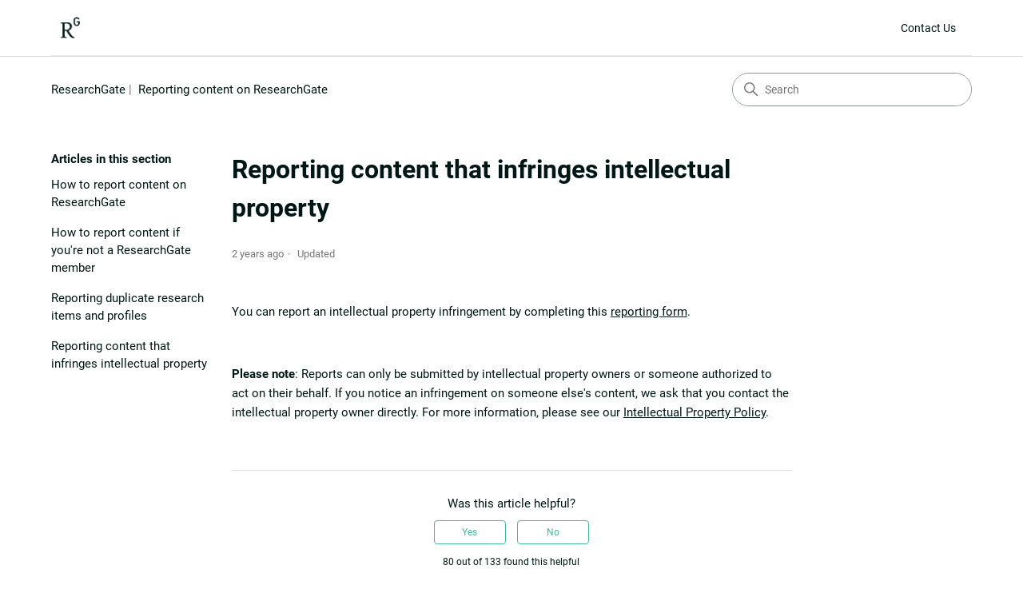

--- FILE ---
content_type: text/html; charset=utf-8
request_url: https://help.researchgate.net/hc/en-us/articles/14295795916433-Reporting-content-that-infringes-intellectual-property
body_size: 4787
content:
<!DOCTYPE html>
<html dir="ltr" lang="en-US">
<head>
  <meta charset="utf-8" />
  <!-- v26903 -->


  <title>Reporting content that infringes intellectual property &ndash; ResearchGate</title>

  

  <meta name="description" content="You can report an intellectual property infringement by completing this reporting form.   Please note: Reports can only be submitted by..." /><meta property="og:image" content="https://help.researchgate.net/hc/theming_assets/01HZPWT1CS5WRP04ZJX0DM6135" />
<meta property="og:type" content="website" />
<meta property="og:site_name" content="ResearchGate" />
<meta property="og:title" content="Reporting content that infringes intellectual property" />
<meta property="og:description" content="You can report an intellectual property infringement by completing this reporting form.
 
Please note: Reports can only be submitted by intellectual property owners or someone authorized to act on ..." />
<meta property="og:url" content="https://help.researchgate.net/hc/en-us/articles/14295795916433-Reporting-content-that-infringes-intellectual-property" />
<link rel="canonical" href="https://help.researchgate.net/hc/en-us/articles/14295795916433-Reporting-content-that-infringes-intellectual-property">
<link rel="alternate" hreflang="en-us" href="https://help.researchgate.net/hc/en-us/articles/14295795916433-Reporting-content-that-infringes-intellectual-property">
<link rel="alternate" hreflang="x-default" href="https://help.researchgate.net/hc/en-us/articles/14295795916433-Reporting-content-that-infringes-intellectual-property">

  <link rel="stylesheet" href="//static.zdassets.com/hc/assets/application-f34d73e002337ab267a13449ad9d7955.css" media="all" id="stylesheet" />
  <link rel="stylesheet" type="text/css" href="/hc/theming_assets/11199769/1900000116693/style.css?digest=43365074954513">

  <link rel="icon" type="image/x-icon" href="/hc/theming_assets/01HZPWT1GKNTQ7783NCQDD1FHH">

    

  <meta content="width=device-width, initial-scale=1.0" name="viewport" />
<!-- Make the translated search clear button label available for use in JS -->
<!-- See buildClearSearchButton() in script.js -->
<script type="text/javascript">window.searchClearButtonLabelLocalized = "Clear search";</script>
<link rel="modulepreload" href="/hc/theming_assets/01J3MHH1HQEJNNNAJCST3YVMA2">
<script type="module" src="/hc/theming_assets/01J3MHH1HQEJNNNAJCST3YVMA2"></script>
<script type="module" src="/hc/theming_assets/01J3MHH1HQEJNNNAJCST3YVMA2"></script>

<script type="text/javascript">
    var addScript = document.createElement('script');
    addScript.setAttribute('src','https://www.researchgate.net/header/tag.js?uc=help');
    document.head.appendChild(addScript);
</script>
  
</head>
<body class="">
  
  
  

  <a class="skip-navigation" tabindex="1" href="#main-content">Skip to main content</a>

<header class="header">
  <div class="logo">
    <a title="Home" href="/hc/en-us">
      <img src="/hc/theming_assets/01HZPWT1CS5WRP04ZJX0DM6135" alt="ResearchGate Help Center home page" />
      
    </a>
  </div>

  <div class="nav-wrapper-desktop">
    <nav class="user-nav" id="user-nav">
      <ul class="user-nav-list">
        <li></li>
        
          <li><a class="submit-a-request" href="/hc/en-us/requests/new?ticket_form_id=13146494812305">Contact Us</a></li>
        
       <!--
       <li>
            <a class="sign-in" rel="nofollow" data-auth-action="signin" title="Opens a dialog" role="button" href="/hc/en-us/signin?return_to=https%3A%2F%2Fhelp.researchgate.net%2Fhc%2Fen-us%2Farticles%2F14295795916433-Reporting-content-that-infringes-intellectual-property">
              Sign in
            </a>
          </li>
        -->
      </ul>
    </nav>
    
  </div>

  <div class="nav-wrapper-mobile">
    
  </div>

</header>


  <main role="main">
    <div class="container-divider"></div>
<div class="container">
  <nav class="sub-nav">
    
      <ol class="breadcrumbs">
  
    <li title="ResearchGate">
      
        <a href="/hc/en-us">ResearchGate</a>
      
    </li>
  
    <li title="Reporting content on ResearchGate">
      
        <a href="/hc/en-us/sections/14292263546897-Reporting-content-on-ResearchGate">Reporting content on ResearchGate</a>
      
    </li>
  
</ol>

    
    <div class="search-container">
      <svg xmlns="http://www.w3.org/2000/svg" width="12" height="12" focusable="false" viewBox="0 0 12 12" class="search-icon" aria-hidden="true">
        <circle cx="4.5" cy="4.5" r="4" fill="none" stroke="currentColor"/>
        <path stroke="currentColor" stroke-linecap="round" d="M11 11L7.5 7.5"/>
      </svg>
      <form role="search" class="search" data-search="" action="/hc/en-us/search" accept-charset="UTF-8" method="get"><input type="hidden" name="utf8" value="&#x2713;" autocomplete="off" /><input type="hidden" name="category" id="category" value="4405078551825" autocomplete="off" />
<input type="search" name="query" id="query" placeholder="Search" aria-label="Search" /></form>
    </div>
  </nav>

  <div class="article-container" id="article-container">
    
    <aside class="article-sidebar" aria-labelledby="section-articles-title">
      
        <div class="collapsible-sidebar">
          <button type="button" class="collapsible-sidebar-toggle" aria-labelledby="section-articles-title" aria-expanded="false">
            <svg xmlns="http://www.w3.org/2000/svg" width="20" height="20" focusable="false" viewBox="0 0 12 12" aria-hidden="true" class="collapsible-sidebar-toggle-icon chevron-icon">
              <path fill="none" stroke="currentColor" stroke-linecap="round" d="M3 4.5l2.6 2.6c.2.2.5.2.7 0L9 4.5"/>
            </svg>
            <svg xmlns="http://www.w3.org/2000/svg" width="20" height="20" focusable="false" viewBox="0 0 12 12" aria-hidden="true" class="collapsible-sidebar-toggle-icon x-icon">
              <path stroke="currentColor" stroke-linecap="round" d="M3 9l6-6m0 6L3 3"/>
            </svg>
          </button>
          <span id="section-articles-title" class="collapsible-sidebar-title sidenav-title">
            Articles in this section
          </span>
          <div class="collapsible-sidebar-body">
            <ul>
              
                <li>
                  <a href="/hc/en-us/articles/14295790541073-How-to-report-content-on-ResearchGate" class="sidenav-item ">How to report content on ResearchGate</a>
                </li>
              
                <li>
                  <a href="/hc/en-us/articles/14295807535121-How-to-report-content-if-you-re-not-a-ResearchGate-member" class="sidenav-item ">How to report content if you&#39;re not a ResearchGate member</a>
                </li>
              
                <li>
                  <a href="/hc/en-us/articles/14295809064593-Reporting-duplicate-research-items-and-profiles" class="sidenav-item ">Reporting duplicate research items and profiles</a>
                </li>
              
                <li>
                  <a href="/hc/en-us/articles/14295795916433-Reporting-content-that-infringes-intellectual-property" class="sidenav-item current-article">Reporting content that infringes intellectual property</a>
                </li>
              
            </ul>
            
          </div>
        </div>
      
    </aside>
    

    <article id="main-content" class="article">
      <header class="article-header">
        <h1 title="Reporting content that infringes intellectual property" class="article-title">
          Reporting content that infringes intellectual property
          
        </h1>

        <div class="article-author">
          
          <div class="article-meta">
            

            <div class="meta-group">
              
                <span class="meta-data"><time datetime="2024-02-26T09:53:49Z" title="2024-02-26T09:53:49Z" data-datetime="relative">February 26, 2024 09:53</time></span>
                <span class="meta-data">Updated</span>
              
            </div>
          </div>
        </div>

        
      </header>

      <section class="article-info">
        <div class="article-content">
          <div class="article-body"><p>You can report an intellectual property infringement by completing this <a href="https://help.researchgate.net/hc/en-us/requests/new?ticket_form_id=22663239730193" target="_blank" rel="noopener noreferrer">reporting form</a>.</p>
<p>&nbsp;</p>
<p><strong>Please note</strong>: Reports can only be submitted by intellectual property owners or someone authorized to act on their behalf. If you notice an infringement on someone else's content, we ask that you contact the intellectual property owner directly. For more information, please see our <a href="https://www.researchgate.net/ip-policy" target="_blank" rel="noopener noreferrer">Intellectual Property Policy</a>.</p></div>

          

          
        </div>
      </section>

      <footer>
        <div class="article-footer">
          
          
        </div>
        
          <div class="article-votes">
            <span class="article-votes-question" id="article-votes-label">Was this article helpful?</span>
            <div class="article-votes-controls" role="group" aria-labelledby="article-votes-label">
              <button type="button" class="button article-vote article-vote-up" data-helper="vote" data-item="article" data-type="up" data-id="14295795916433" data-upvote-count="80" data-vote-count="133" data-vote-sum="27" data-vote-url="/hc/en-us/articles/14295795916433/vote" data-value="null" data-label="80 out of 133 found this helpful" data-selected-class="button-primary" aria-label="This article was helpful" aria-pressed="false">Yes</button>
              <button type="button" class="button article-vote article-vote-down" data-helper="vote" data-item="article" data-type="down" data-id="14295795916433" data-upvote-count="80" data-vote-count="133" data-vote-sum="27" data-vote-url="/hc/en-us/articles/14295795916433/vote" data-value="null" data-label="80 out of 133 found this helpful" data-selected-class="button-primary" aria-label="This article was not helpful" aria-pressed="false">No</button>
            </div>
            <small class="article-votes-count">
              <span class="article-vote-label" data-helper="vote" data-item="article" data-type="label" data-id="14295795916433" data-upvote-count="80" data-vote-count="133" data-vote-sum="27" data-vote-url="/hc/en-us/articles/14295795916433/vote" data-value="null" data-label="80 out of 133 found this helpful">80 out of 133 found this helpful</span>
            </small>
          </div>
        

        <!--
        <div class="article-more-questions">
          Have more questions? <a href="/hc/en-us/requests/new">Submit a request</a>
        </div>
        -->
        <div class="article-return-to-top">
          <a href="#article-container">
            Return to top
            <svg xmlns="http://www.w3.org/2000/svg" class="article-return-to-top-icon" width="20" height="20" focusable="false" viewBox="0 0 12 12" aria-hidden="true">
              <path fill="none" stroke="currentColor" stroke-linecap="round" d="M3 4.5l2.6 2.6c.2.2.5.2.7 0L9 4.5"/>
            </svg>
          </a>
        </div>
      </footer>

      <div class="article-relatives">
        
        
      </div>
      
    </article>
  </div>
</div>

  </main>

  <section class="footer">
    <div class="container">
        <div class="copyright-links-row">
            <div class="copyright-container">
                <div class="copyright">© 2008-2024 ResearchGate GmbH. All rights reserved.</div>
                <ul class="links">
                    <li><a href="https://www.researchgate.net/terms-of-service" class="footer-link-xs first">Terms</a></li>
                    <li><a href="https://www.researchgate.net/privacy-policy" class="footer-link-xs l-20px">Privacy</a></li>
                    <li><a href="https://www.researchgate.net/ip-policy" class="footer-link-xs l-20px">IP Policy</a></li>
                    <li><a href="https://www.researchgate.net/imprint" class="footer-link-xs l-20px">Imprint</a></li>
                </ul>
            </div>
            <div class="social-links-container">
                <ul class="links social-links">
                    <li><a href="https://twitter.com/ResearchGate"><img src="/hc/theming_assets/01K4MKNH0F6NNWJNHCA44D4E4F" loading="lazy" width="33" alt="Twitter" class="social-icon"></a></li>
                    <li><a href="https://www.linkedin.com/company/researchgate"><img src="/hc/theming_assets/01K4MKNH073HZDJH5FFP9JADJ9" loading="lazy" width="33" alt="LinkedIn" class="social-icon"></a></li>
                    <li><a href="https://www.facebook.com/ResearchGate"><img src="/hc/theming_assets/01K4MKNGKWC6J8P4X7QN5J9D9E" loading="lazy" width="33" alt="Facebook" class="social-icon"></a></li>
                </ul>
            </div>
        </div>
    </div>
</section>



  <!-- / -->

  
  <script src="//static.zdassets.com/hc/assets/en-us.bbb3d4d87d0b571a9a1b.js"></script>
  

  <script type="text/javascript">
  /*

    Greetings sourcecode lurker!

    This is for internal Zendesk and legacy usage,
    we don't support or guarantee any of these values
    so please don't build stuff on top of them.

  */

  HelpCenter = {};
  HelpCenter.account = {"subdomain":"researchgatesupport","environment":"production","name":"ResearchGate"};
  HelpCenter.user = {"identifier":"da39a3ee5e6b4b0d3255bfef95601890afd80709","email":null,"name":"","role":"anonymous","avatar_url":"https://assets.zendesk.com/hc/assets/default_avatar.png","is_admin":false,"organizations":[],"groups":[]};
  HelpCenter.internal = {"asset_url":"//static.zdassets.com/hc/assets/","web_widget_asset_composer_url":"https://static.zdassets.com/ekr/snippet.js","current_session":{"locale":"en-us","csrf_token":null,"shared_csrf_token":null},"usage_tracking":{"event":"article_viewed","data":"BAh7CDoLbG9jYWxlSSIKZW4tdXMGOgZFVDoPYXJ0aWNsZV9pZGwrCJFe1n8ADToKX21ldGF7DDoPYWNjb3VudF9pZGkDGeWqOhNoZWxwX2NlbnRlcl9pZGwrCBFqJKMBBDoNYnJhbmRfaWRsKwjV/9RgugE6DHVzZXJfaWQwOhN1c2VyX3JvbGVfbmFtZUkiDkFOT05ZTU9VUwY7BlQ7AEkiCmVuLXVzBjsGVDoaYW5vbnltb3VzX3RyYWNraW5nX2lkMA==--0fefb20e6186f4d71d44ddc075809626a8819149","url":"https://help.researchgate.net/hc/activity"},"current_record_id":"14295795916433","current_record_url":"/hc/en-us/articles/14295795916433-Reporting-content-that-infringes-intellectual-property","current_record_title":"Reporting content that infringes intellectual property","current_text_direction":"ltr","current_brand_id":1900000116693,"current_brand_name":"ResearchGate","current_brand_url":"https://researchgatesupport.zendesk.com","current_brand_active":true,"current_path":"/hc/en-us/articles/14295795916433-Reporting-content-that-infringes-intellectual-property","show_autocomplete_breadcrumbs":false,"user_info_changing_enabled":false,"has_user_profiles_enabled":false,"has_end_user_attachments":true,"user_aliases_enabled":false,"has_anonymous_kb_voting":true,"has_multi_language_help_center":true,"show_at_mentions":false,"embeddables_config":{"embeddables_web_widget":false,"embeddables_help_center_auth_enabled":false,"embeddables_connect_ipms":false},"answer_bot_subdomain":"static","gather_plan_state":"subscribed","has_article_verification":false,"has_gather":true,"has_ckeditor":false,"has_community_enabled":false,"has_community_badges":true,"has_community_post_content_tagging":false,"has_gather_content_tags":true,"has_guide_content_tags":true,"has_user_segments":true,"has_answer_bot_web_form_enabled":false,"has_garden_modals":false,"theming_cookie_key":"hc-da39a3ee5e6b4b0d3255bfef95601890afd80709-2-preview","is_preview":false,"has_search_settings_in_plan":true,"theming_api_version":2,"theming_settings":{"brand_color":"rgba(64, 186, 155, 1)","brand_text_color":"#FFFFFF","text_color":"rgba(1, 23, 22, 1)","secondary_text_color":"#777","link_color":"rgba(1, 23, 22, 1)","link_hover_color":"rgba(64, 186, 155, 1)","hover_link_color":"#0F3554","visited_link_color":"rgba(1, 23, 22, 1)","background_color":"rgba(255, 255, 255, 1)","heading_font":"Roboto, Arial, 'Helvetica Neue', Helvetica, sans-serif","text_font":"Roboto, Arial, 'Helvetica Neue', Helvetica, sans-serif","logo":"/hc/theming_assets/01HZPWT1CS5WRP04ZJX0DM6135","show_brand_name":false,"favicon":"/hc/theming_assets/01HZPWT1GKNTQ7783NCQDD1FHH","homepage_background_image":"/hc/theming_assets/01HZPWT1R8RNV10EG5GS8ND39F","community_background_image":"/hc/theming_assets/01HZPWT1WFXBQX3RP1V50H0ENP","community_image":"/hc/theming_assets/01HZPWT206JDPQ472GDTMP0799","instant_search":true,"scoped_kb_search":true,"scoped_community_search":true,"show_recent_activity":false,"show_articles_in_section":true,"show_article_author":false,"show_article_comments":false,"show_follow_article":false,"show_recently_viewed_articles":false,"show_related_articles":false,"show_article_sharing":false,"show_follow_section":false,"show_follow_post":false,"show_post_sharing":false,"show_follow_topic":false,"request_list_beta":false,"rg_is_production":true},"has_pci_credit_card_custom_field":false,"help_center_restricted":false,"is_assuming_someone_else":false,"flash_messages":[],"user_photo_editing_enabled":true,"user_preferred_locale":"en-us","base_locale":"en-us","login_url":"https://researchgatesupport.zendesk.com/access?locale=en-us\u0026brand_id=1900000116693\u0026return_to=https%3A%2F%2Fhelp.researchgate.net%2Fhc%2Fen-us%2Farticles%2F14295795916433-Reporting-content-that-infringes-intellectual-property","has_alternate_templates":false,"has_custom_statuses_enabled":true,"has_hc_generative_answers_setting_enabled":true,"has_generative_search_with_zgpt_enabled":false,"has_suggested_initial_questions_enabled":false,"has_guide_service_catalog":true,"has_service_catalog_search_poc":false,"has_service_catalog_itam":false,"has_csat_reverse_2_scale_in_mobile":false,"has_knowledge_navigation":false,"has_unified_navigation":false,"has_unified_navigation_eap_access":true,"has_csat_bet365_branding":false,"version":"v26903","dev_mode":false};
</script>

  
  
  <script src="//static.zdassets.com/hc/assets/hc_enduser-3fe137bd143765049d06e1494fc6f66f.js"></script>
  <script type="text/javascript" src="/hc/theming_assets/11199769/1900000116693/script.js?digest=43365074954513"></script>
  
</body>
</html>

--- FILE ---
content_type: application/javascript
request_url: https://help.researchgate.net/hc/theming_assets/01J3MHH1HQEJNNNAJCST3YVMA2
body_size: 14691
content:
function isNothing(e){return null==e}function isObject(e){return"object"==typeof e&&null!==e}function toArray(e){return Array.isArray(e)?e:isNothing(e)?[]:[e]}function extend(e,t){var n,r,i,o;if(t)for(n=0,r=(o=Object.keys(t)).length;n<r;n+=1)e[i=o[n]]=t[i];return e}function repeat(e,t){var n,r="";for(n=0;n<t;n+=1)r+=e;return r}function isNegativeZero(e){return 0===e&&Number.NEGATIVE_INFINITY===1/e}var isNothing_1=isNothing,isObject_1=isObject,toArray_1=toArray,repeat_1=repeat,isNegativeZero_1=isNegativeZero,extend_1=extend,common={isNothing:isNothing_1,isObject:isObject_1,toArray:toArray_1,repeat:repeat_1,isNegativeZero:isNegativeZero_1,extend:extend_1};function formatError(e,t){var n="",r=e.reason||"(unknown reason)";return e.mark?(e.mark.name&&(n+='in "'+e.mark.name+'" '),n+="("+(e.mark.line+1)+":"+(e.mark.column+1)+")",!t&&e.mark.snippet&&(n+="\n\n"+e.mark.snippet),r+" "+n):r}function YAMLException$1(e,t){Error.call(this),this.name="YAMLException",this.reason=e,this.mark=t,this.message=formatError(this,!1),Error.captureStackTrace?Error.captureStackTrace(this,this.constructor):this.stack=(new Error).stack||""}YAMLException$1.prototype=Object.create(Error.prototype),YAMLException$1.prototype.constructor=YAMLException$1,YAMLException$1.prototype.toString=function(e){return this.name+": "+formatError(this,e)};var exception=YAMLException$1;function getLine(e,t,n,r,i){var o="",a="",l=Math.floor(i/2)-1;return r-t>l&&(t=r-l+(o=" ... ").length),n-r>l&&(n=r+l-(a=" ...").length),{str:o+e.slice(t,n).replace(/\t/g,"→")+a,pos:r-t+o.length}}function padStart(e,t){return common.repeat(" ",t-e.length)+e}function makeSnippet(e,t){if(t=Object.create(t||null),!e.buffer)return null;t.maxLength||(t.maxLength=79),"number"!=typeof t.indent&&(t.indent=1),"number"!=typeof t.linesBefore&&(t.linesBefore=3),"number"!=typeof t.linesAfter&&(t.linesAfter=2);for(var n,r=/\r?\n|\r|\0/g,i=[0],o=[],a=-1;n=r.exec(e.buffer);)o.push(n.index),i.push(n.index+n[0].length),e.position<=n.index&&a<0&&(a=i.length-2);a<0&&(a=i.length-1);var l,s,c="",p=Math.min(e.line+t.linesAfter,o.length).toString().length,u=t.maxLength-(t.indent+p+3);for(l=1;l<=t.linesBefore&&!(a-l<0);l++)s=getLine(e.buffer,i[a-l],o[a-l],e.position-(i[a]-i[a-l]),u),c=common.repeat(" ",t.indent)+padStart((e.line-l+1).toString(),p)+" | "+s.str+"\n"+c;for(s=getLine(e.buffer,i[a],o[a],e.position,u),c+=common.repeat(" ",t.indent)+padStart((e.line+1).toString(),p)+" | "+s.str+"\n",c+=common.repeat("-",t.indent+p+3+s.pos)+"^\n",l=1;l<=t.linesAfter&&!(a+l>=o.length);l++)s=getLine(e.buffer,i[a+l],o[a+l],e.position-(i[a]-i[a+l]),u),c+=common.repeat(" ",t.indent)+padStart((e.line+l+1).toString(),p)+" | "+s.str+"\n";return c.replace(/\n$/,"")}var snippet=makeSnippet,TYPE_CONSTRUCTOR_OPTIONS=["kind","multi","resolve","construct","instanceOf","predicate","represent","representName","defaultStyle","styleAliases"],YAML_NODE_KINDS=["scalar","sequence","mapping"];function compileStyleAliases(e){var t={};return null!==e&&Object.keys(e).forEach(function(n){e[n].forEach(function(e){t[String(e)]=n})}),t}function Type$1(e,t){if(t=t||{},Object.keys(t).forEach(function(t){if(-1===TYPE_CONSTRUCTOR_OPTIONS.indexOf(t))throw new exception('Unknown option "'+t+'" is met in definition of "'+e+'" YAML type.')}),this.options=t,this.tag=e,this.kind=t.kind||null,this.resolve=t.resolve||function(){return!0},this.construct=t.construct||function(e){return e},this.instanceOf=t.instanceOf||null,this.predicate=t.predicate||null,this.represent=t.represent||null,this.representName=t.representName||null,this.defaultStyle=t.defaultStyle||null,this.multi=t.multi||!1,this.styleAliases=compileStyleAliases(t.styleAliases||null),-1===YAML_NODE_KINDS.indexOf(this.kind))throw new exception('Unknown kind "'+this.kind+'" is specified for "'+e+'" YAML type.')}var type=Type$1;function compileList(e,t){var n=[];return e[t].forEach(function(e){var t=n.length;n.forEach(function(n,r){n.tag===e.tag&&n.kind===e.kind&&n.multi===e.multi&&(t=r)}),n[t]=e}),n}function compileMap(){var e,t,n={scalar:{},sequence:{},mapping:{},fallback:{},multi:{scalar:[],sequence:[],mapping:[],fallback:[]}};function r(e){e.multi?(n.multi[e.kind].push(e),n.multi.fallback.push(e)):n[e.kind][e.tag]=n.fallback[e.tag]=e}for(e=0,t=arguments.length;e<t;e+=1)arguments[e].forEach(r);return n}function Schema$1(e){return this.extend(e)}Schema$1.prototype.extend=function(e){var t=[],n=[];if(e instanceof type)n.push(e);else if(Array.isArray(e))n=n.concat(e);else{if(!e||!Array.isArray(e.implicit)&&!Array.isArray(e.explicit))throw new exception("Schema.extend argument should be a Type, [ Type ], or a schema definition ({ implicit: [...], explicit: [...] })");e.implicit&&(t=t.concat(e.implicit)),e.explicit&&(n=n.concat(e.explicit))}t.forEach(function(e){if(!(e instanceof type))throw new exception("Specified list of YAML types (or a single Type object) contains a non-Type object.");if(e.loadKind&&"scalar"!==e.loadKind)throw new exception("There is a non-scalar type in the implicit list of a schema. Implicit resolving of such types is not supported.");if(e.multi)throw new exception("There is a multi type in the implicit list of a schema. Multi tags can only be listed as explicit.")}),n.forEach(function(e){if(!(e instanceof type))throw new exception("Specified list of YAML types (or a single Type object) contains a non-Type object.")});var r=Object.create(Schema$1.prototype);return r.implicit=(this.implicit||[]).concat(t),r.explicit=(this.explicit||[]).concat(n),r.compiledImplicit=compileList(r,"implicit"),r.compiledExplicit=compileList(r,"explicit"),r.compiledTypeMap=compileMap(r.compiledImplicit,r.compiledExplicit),r};var schema=Schema$1,str=new type("tag:yaml.org,2002:str",{kind:"scalar",construct:function(e){return null!==e?e:""}}),seq=new type("tag:yaml.org,2002:seq",{kind:"sequence",construct:function(e){return null!==e?e:[]}}),map=new type("tag:yaml.org,2002:map",{kind:"mapping",construct:function(e){return null!==e?e:{}}}),failsafe=new schema({explicit:[str,seq,map]});function resolveYamlNull(e){if(null===e)return!0;var t=e.length;return 1===t&&"~"===e||4===t&&("null"===e||"Null"===e||"NULL"===e)}function constructYamlNull(){return null}function isNull(e){return null===e}var _null=new type("tag:yaml.org,2002:null",{kind:"scalar",resolve:resolveYamlNull,construct:constructYamlNull,predicate:isNull,represent:{canonical:function(){return"~"},lowercase:function(){return"null"},uppercase:function(){return"NULL"},camelcase:function(){return"Null"},empty:function(){return""}},defaultStyle:"lowercase"});function resolveYamlBoolean(e){if(null===e)return!1;var t=e.length;return 4===t&&("true"===e||"True"===e||"TRUE"===e)||5===t&&("false"===e||"False"===e||"FALSE"===e)}function constructYamlBoolean(e){return"true"===e||"True"===e||"TRUE"===e}function isBoolean(e){return"[object Boolean]"===Object.prototype.toString.call(e)}var bool=new type("tag:yaml.org,2002:bool",{kind:"scalar",resolve:resolveYamlBoolean,construct:constructYamlBoolean,predicate:isBoolean,represent:{lowercase:function(e){return e?"true":"false"},uppercase:function(e){return e?"TRUE":"FALSE"},camelcase:function(e){return e?"True":"False"}},defaultStyle:"lowercase"});function isHexCode(e){return 48<=e&&e<=57||65<=e&&e<=70||97<=e&&e<=102}function isOctCode(e){return 48<=e&&e<=55}function isDecCode(e){return 48<=e&&e<=57}function resolveYamlInteger(e){if(null===e)return!1;var t,n=e.length,r=0,i=!1;if(!n)return!1;if("-"!==(t=e[r])&&"+"!==t||(t=e[++r]),"0"===t){if(r+1===n)return!0;if("b"===(t=e[++r])){for(r++;r<n;r++)if("_"!==(t=e[r])){if("0"!==t&&"1"!==t)return!1;i=!0}return i&&"_"!==t}if("x"===t){for(r++;r<n;r++)if("_"!==(t=e[r])){if(!isHexCode(e.charCodeAt(r)))return!1;i=!0}return i&&"_"!==t}if("o"===t){for(r++;r<n;r++)if("_"!==(t=e[r])){if(!isOctCode(e.charCodeAt(r)))return!1;i=!0}return i&&"_"!==t}}if("_"===t)return!1;for(;r<n;r++)if("_"!==(t=e[r])){if(!isDecCode(e.charCodeAt(r)))return!1;i=!0}return!(!i||"_"===t)}function constructYamlInteger(e){var t,n=e,r=1;if(-1!==n.indexOf("_")&&(n=n.replace(/_/g,"")),"-"!==(t=n[0])&&"+"!==t||("-"===t&&(r=-1),t=(n=n.slice(1))[0]),"0"===n)return 0;if("0"===t){if("b"===n[1])return r*parseInt(n.slice(2),2);if("x"===n[1])return r*parseInt(n.slice(2),16);if("o"===n[1])return r*parseInt(n.slice(2),8)}return r*parseInt(n,10)}function isInteger(e){return"[object Number]"===Object.prototype.toString.call(e)&&e%1==0&&!common.isNegativeZero(e)}var int=new type("tag:yaml.org,2002:int",{kind:"scalar",resolve:resolveYamlInteger,construct:constructYamlInteger,predicate:isInteger,represent:{binary:function(e){return e>=0?"0b"+e.toString(2):"-0b"+e.toString(2).slice(1)},octal:function(e){return e>=0?"0o"+e.toString(8):"-0o"+e.toString(8).slice(1)},decimal:function(e){return e.toString(10)},hexadecimal:function(e){return e>=0?"0x"+e.toString(16).toUpperCase():"-0x"+e.toString(16).toUpperCase().slice(1)}},defaultStyle:"decimal",styleAliases:{binary:[2,"bin"],octal:[8,"oct"],decimal:[10,"dec"],hexadecimal:[16,"hex"]}}),YAML_FLOAT_PATTERN=new RegExp("^(?:[-+]?(?:[0-9][0-9_]*)(?:\\.[0-9_]*)?(?:[eE][-+]?[0-9]+)?|\\.[0-9_]+(?:[eE][-+]?[0-9]+)?|[-+]?\\.(?:inf|Inf|INF)|\\.(?:nan|NaN|NAN))$");function resolveYamlFloat(e){return null!==e&&!(!YAML_FLOAT_PATTERN.test(e)||"_"===e[e.length-1])}function constructYamlFloat(e){var t,n;return n="-"===(t=e.replace(/_/g,"").toLowerCase())[0]?-1:1,"+-".indexOf(t[0])>=0&&(t=t.slice(1)),".inf"===t?1===n?Number.POSITIVE_INFINITY:Number.NEGATIVE_INFINITY:".nan"===t?NaN:n*parseFloat(t,10)}var SCIENTIFIC_WITHOUT_DOT=/^[-+]?[0-9]+e/;function representYamlFloat(e,t){var n;if(isNaN(e))switch(t){case"lowercase":return".nan";case"uppercase":return".NAN";case"camelcase":return".NaN"}else if(Number.POSITIVE_INFINITY===e)switch(t){case"lowercase":return".inf";case"uppercase":return".INF";case"camelcase":return".Inf"}else if(Number.NEGATIVE_INFINITY===e)switch(t){case"lowercase":return"-.inf";case"uppercase":return"-.INF";case"camelcase":return"-.Inf"}else if(common.isNegativeZero(e))return"-0.0";return n=e.toString(10),SCIENTIFIC_WITHOUT_DOT.test(n)?n.replace("e",".e"):n}function isFloat(e){return"[object Number]"===Object.prototype.toString.call(e)&&(e%1!=0||common.isNegativeZero(e))}var float=new type("tag:yaml.org,2002:float",{kind:"scalar",resolve:resolveYamlFloat,construct:constructYamlFloat,predicate:isFloat,represent:representYamlFloat,defaultStyle:"lowercase"}),json=failsafe.extend({implicit:[_null,bool,int,float]}),core=json,YAML_DATE_REGEXP=new RegExp("^([0-9][0-9][0-9][0-9])-([0-9][0-9])-([0-9][0-9])$"),YAML_TIMESTAMP_REGEXP=new RegExp("^([0-9][0-9][0-9][0-9])-([0-9][0-9]?)-([0-9][0-9]?)(?:[Tt]|[ \\t]+)([0-9][0-9]?):([0-9][0-9]):([0-9][0-9])(?:\\.([0-9]*))?(?:[ \\t]*(Z|([-+])([0-9][0-9]?)(?::([0-9][0-9]))?))?$");function resolveYamlTimestamp(e){return null!==e&&(null!==YAML_DATE_REGEXP.exec(e)||null!==YAML_TIMESTAMP_REGEXP.exec(e))}function constructYamlTimestamp(e){var t,n,r,i,o,a,l,s,c=0,p=null;if(null===(t=YAML_DATE_REGEXP.exec(e))&&(t=YAML_TIMESTAMP_REGEXP.exec(e)),null===t)throw new Error("Date resolve error");if(n=+t[1],r=+t[2]-1,i=+t[3],!t[4])return new Date(Date.UTC(n,r,i));if(o=+t[4],a=+t[5],l=+t[6],t[7]){for(c=t[7].slice(0,3);c.length<3;)c+="0";c=+c}return t[9]&&(p=6e4*(60*+t[10]+ +(t[11]||0)),"-"===t[9]&&(p=-p)),s=new Date(Date.UTC(n,r,i,o,a,l,c)),p&&s.setTime(s.getTime()-p),s}function representYamlTimestamp(e){return e.toISOString()}var timestamp=new type("tag:yaml.org,2002:timestamp",{kind:"scalar",resolve:resolveYamlTimestamp,construct:constructYamlTimestamp,instanceOf:Date,represent:representYamlTimestamp});function resolveYamlMerge(e){return"<<"===e||null===e}var merge=new type("tag:yaml.org,2002:merge",{kind:"scalar",resolve:resolveYamlMerge}),BASE64_MAP="ABCDEFGHIJKLMNOPQRSTUVWXYZabcdefghijklmnopqrstuvwxyz0123456789+/=\n\r";function resolveYamlBinary(e){if(null===e)return!1;var t,n,r=0,i=e.length,o=BASE64_MAP;for(n=0;n<i;n++)if(!((t=o.indexOf(e.charAt(n)))>64)){if(t<0)return!1;r+=6}return r%8==0}function constructYamlBinary(e){var t,n,r=e.replace(/[\r\n=]/g,""),i=r.length,o=BASE64_MAP,a=0,l=[];for(t=0;t<i;t++)t%4==0&&t&&(l.push(a>>16&255),l.push(a>>8&255),l.push(255&a)),a=a<<6|o.indexOf(r.charAt(t));return 0===(n=i%4*6)?(l.push(a>>16&255),l.push(a>>8&255),l.push(255&a)):18===n?(l.push(a>>10&255),l.push(a>>2&255)):12===n&&l.push(a>>4&255),new Uint8Array(l)}function representYamlBinary(e){var t,n,r="",i=0,o=e.length,a=BASE64_MAP;for(t=0;t<o;t++)t%3==0&&t&&(r+=a[i>>18&63],r+=a[i>>12&63],r+=a[i>>6&63],r+=a[63&i]),i=(i<<8)+e[t];return 0===(n=o%3)?(r+=a[i>>18&63],r+=a[i>>12&63],r+=a[i>>6&63],r+=a[63&i]):2===n?(r+=a[i>>10&63],r+=a[i>>4&63],r+=a[i<<2&63],r+=a[64]):1===n&&(r+=a[i>>2&63],r+=a[i<<4&63],r+=a[64],r+=a[64]),r}function isBinary(e){return"[object Uint8Array]"===Object.prototype.toString.call(e)}var binary=new type("tag:yaml.org,2002:binary",{kind:"scalar",resolve:resolveYamlBinary,construct:constructYamlBinary,predicate:isBinary,represent:representYamlBinary}),_hasOwnProperty$3=Object.prototype.hasOwnProperty,_toString$2=Object.prototype.toString;function resolveYamlOmap(e){if(null===e)return!0;var t,n,r,i,o,a=[],l=e;for(t=0,n=l.length;t<n;t+=1){if(r=l[t],o=!1,"[object Object]"!==_toString$2.call(r))return!1;for(i in r)if(_hasOwnProperty$3.call(r,i)){if(o)return!1;o=!0}if(!o)return!1;if(-1!==a.indexOf(i))return!1;a.push(i)}return!0}function constructYamlOmap(e){return null!==e?e:[]}var omap=new type("tag:yaml.org,2002:omap",{kind:"sequence",resolve:resolveYamlOmap,construct:constructYamlOmap}),_toString$1=Object.prototype.toString;function resolveYamlPairs(e){if(null===e)return!0;var t,n,r,i,o,a=e;for(o=new Array(a.length),t=0,n=a.length;t<n;t+=1){if(r=a[t],"[object Object]"!==_toString$1.call(r))return!1;if(1!==(i=Object.keys(r)).length)return!1;o[t]=[i[0],r[i[0]]]}return!0}function constructYamlPairs(e){if(null===e)return[];var t,n,r,i,o,a=e;for(o=new Array(a.length),t=0,n=a.length;t<n;t+=1)r=a[t],i=Object.keys(r),o[t]=[i[0],r[i[0]]];return o}var pairs=new type("tag:yaml.org,2002:pairs",{kind:"sequence",resolve:resolveYamlPairs,construct:constructYamlPairs}),_hasOwnProperty$2=Object.prototype.hasOwnProperty;function resolveYamlSet(e){if(null===e)return!0;var t,n=e;for(t in n)if(_hasOwnProperty$2.call(n,t)&&null!==n[t])return!1;return!0}function constructYamlSet(e){return null!==e?e:{}}var set=new type("tag:yaml.org,2002:set",{kind:"mapping",resolve:resolveYamlSet,construct:constructYamlSet}),_default=core.extend({implicit:[timestamp,merge],explicit:[binary,omap,pairs,set]}),_hasOwnProperty$1=Object.prototype.hasOwnProperty,CONTEXT_FLOW_IN=1,CONTEXT_FLOW_OUT=2,CONTEXT_BLOCK_IN=3,CONTEXT_BLOCK_OUT=4,CHOMPING_CLIP=1,CHOMPING_STRIP=2,CHOMPING_KEEP=3,PATTERN_NON_PRINTABLE=/[\x00-\x08\x0B\x0C\x0E-\x1F\x7F-\x84\x86-\x9F\uFFFE\uFFFF]|[\uD800-\uDBFF](?![\uDC00-\uDFFF])|(?:[^\uD800-\uDBFF]|^)[\uDC00-\uDFFF]/,PATTERN_NON_ASCII_LINE_BREAKS=/[\x85\u2028\u2029]/,PATTERN_FLOW_INDICATORS=/[,\[\]\{\}]/,PATTERN_TAG_HANDLE=/^(?:!|!!|![a-z\-]+!)$/i,PATTERN_TAG_URI=/^(?:!|[^,\[\]\{\}])(?:%[0-9a-f]{2}|[0-9a-z\-#;\/\?:@&=\+\$,_\.!~\*'\(\)\[\]])*$/i;function _class(e){return Object.prototype.toString.call(e)}function is_EOL(e){return 10===e||13===e}function is_WHITE_SPACE(e){return 9===e||32===e}function is_WS_OR_EOL(e){return 9===e||32===e||10===e||13===e}function is_FLOW_INDICATOR(e){return 44===e||91===e||93===e||123===e||125===e}function fromHexCode(e){var t;return 48<=e&&e<=57?e-48:97<=(t=32|e)&&t<=102?t-97+10:-1}function escapedHexLen(e){return 120===e?2:117===e?4:85===e?8:0}function fromDecimalCode(e){return 48<=e&&e<=57?e-48:-1}function simpleEscapeSequence(e){return 48===e?"\0":97===e?"":98===e?"\b":116===e?"\t":9===e?"\t":110===e?"\n":118===e?"\v":102===e?"\f":114===e?"\r":101===e?"":32===e?" ":34===e?'"':47===e?"/":92===e?"\\":78===e?"":95===e?" ":76===e?"\u2028":80===e?"\u2029":""}function charFromCodepoint(e){return e<=65535?String.fromCharCode(e):String.fromCharCode(55296+(e-65536>>10),56320+(e-65536&1023))}for(var simpleEscapeCheck=new Array(256),simpleEscapeMap=new Array(256),i=0;i<256;i++)simpleEscapeCheck[i]=simpleEscapeSequence(i)?1:0,simpleEscapeMap[i]=simpleEscapeSequence(i);function State$1(e,t){this.input=e,this.filename=t.filename||null,this.schema=t.schema||_default,this.onWarning=t.onWarning||null,this.legacy=t.legacy||!1,this.json=t.json||!1,this.listener=t.listener||null,this.implicitTypes=this.schema.compiledImplicit,this.typeMap=this.schema.compiledTypeMap,this.length=e.length,this.position=0,this.line=0,this.lineStart=0,this.lineIndent=0,this.firstTabInLine=-1,this.documents=[]}function generateError(e,t){var n={name:e.filename,buffer:e.input.slice(0,-1),position:e.position,line:e.line,column:e.position-e.lineStart};return n.snippet=snippet(n),new exception(t,n)}function throwError(e,t){throw generateError(e,t)}function throwWarning(e,t){e.onWarning&&e.onWarning.call(null,generateError(e,t))}var directiveHandlers={YAML:function(e,t,n){var r,i,o;null!==e.version&&throwError(e,"duplication of %YAML directive"),1!==n.length&&throwError(e,"YAML directive accepts exactly one argument"),null===(r=/^([0-9]+)\.([0-9]+)$/.exec(n[0]))&&throwError(e,"ill-formed argument of the YAML directive"),i=parseInt(r[1],10),o=parseInt(r[2],10),1!==i&&throwError(e,"unacceptable YAML version of the document"),e.version=n[0],e.checkLineBreaks=o<2,1!==o&&2!==o&&throwWarning(e,"unsupported YAML version of the document")},TAG:function(e,t,n){var r,i;2!==n.length&&throwError(e,"TAG directive accepts exactly two arguments"),r=n[0],i=n[1],PATTERN_TAG_HANDLE.test(r)||throwError(e,"ill-formed tag handle (first argument) of the TAG directive"),_hasOwnProperty$1.call(e.tagMap,r)&&throwError(e,'there is a previously declared suffix for "'+r+'" tag handle'),PATTERN_TAG_URI.test(i)||throwError(e,"ill-formed tag prefix (second argument) of the TAG directive");try{i=decodeURIComponent(i)}catch(t){throwError(e,"tag prefix is malformed: "+i)}e.tagMap[r]=i}};function captureSegment(e,t,n,r){var i,o,a,l;if(t<n){if(l=e.input.slice(t,n),r)for(i=0,o=l.length;i<o;i+=1)9===(a=l.charCodeAt(i))||32<=a&&a<=1114111||throwError(e,"expected valid JSON character");else PATTERN_NON_PRINTABLE.test(l)&&throwError(e,"the stream contains non-printable characters");e.result+=l}}function mergeMappings(e,t,n,r){var i,o,a,l;for(common.isObject(n)||throwError(e,"cannot merge mappings; the provided source object is unacceptable"),a=0,l=(i=Object.keys(n)).length;a<l;a+=1)o=i[a],_hasOwnProperty$1.call(t,o)||(t[o]=n[o],r[o]=!0)}function storeMappingPair(e,t,n,r,i,o,a,l,s){var c,p;if(Array.isArray(i))for(c=0,p=(i=Array.prototype.slice.call(i)).length;c<p;c+=1)Array.isArray(i[c])&&throwError(e,"nested arrays are not supported inside keys"),"object"==typeof i&&"[object Object]"===_class(i[c])&&(i[c]="[object Object]");if("object"==typeof i&&"[object Object]"===_class(i)&&(i="[object Object]"),i=String(i),null===t&&(t={}),"tag:yaml.org,2002:merge"===r)if(Array.isArray(o))for(c=0,p=o.length;c<p;c+=1)mergeMappings(e,t,o[c],n);else mergeMappings(e,t,o,n);else e.json||_hasOwnProperty$1.call(n,i)||!_hasOwnProperty$1.call(t,i)||(e.line=a||e.line,e.lineStart=l||e.lineStart,e.position=s||e.position,throwError(e,"duplicated mapping key")),"__proto__"===i?Object.defineProperty(t,i,{configurable:!0,enumerable:!0,writable:!0,value:o}):t[i]=o,delete n[i];return t}function readLineBreak(e){var t;10===(t=e.input.charCodeAt(e.position))?e.position++:13===t?(e.position++,10===e.input.charCodeAt(e.position)&&e.position++):throwError(e,"a line break is expected"),e.line+=1,e.lineStart=e.position,e.firstTabInLine=-1}function skipSeparationSpace(e,t,n){for(var r=0,i=e.input.charCodeAt(e.position);0!==i;){for(;is_WHITE_SPACE(i);)9===i&&-1===e.firstTabInLine&&(e.firstTabInLine=e.position),i=e.input.charCodeAt(++e.position);if(t&&35===i)do{i=e.input.charCodeAt(++e.position)}while(10!==i&&13!==i&&0!==i);if(!is_EOL(i))break;for(readLineBreak(e),i=e.input.charCodeAt(e.position),r++,e.lineIndent=0;32===i;)e.lineIndent++,i=e.input.charCodeAt(++e.position)}return-1!==n&&0!==r&&e.lineIndent<n&&throwWarning(e,"deficient indentation"),r}function testDocumentSeparator(e){var t,n=e.position;return!(45!==(t=e.input.charCodeAt(n))&&46!==t||t!==e.input.charCodeAt(n+1)||t!==e.input.charCodeAt(n+2)||(n+=3,0!==(t=e.input.charCodeAt(n))&&!is_WS_OR_EOL(t)))}function writeFoldedLines(e,t){1===t?e.result+=" ":t>1&&(e.result+=common.repeat("\n",t-1))}function readPlainScalar(e,t,n){var r,i,o,a,l,s,c,p,u=e.kind,d=e.result;if(is_WS_OR_EOL(p=e.input.charCodeAt(e.position))||is_FLOW_INDICATOR(p)||35===p||38===p||42===p||33===p||124===p||62===p||39===p||34===p||37===p||64===p||96===p)return!1;if((63===p||45===p)&&(is_WS_OR_EOL(r=e.input.charCodeAt(e.position+1))||n&&is_FLOW_INDICATOR(r)))return!1;for(e.kind="scalar",e.result="",i=o=e.position,a=!1;0!==p;){if(58===p){if(is_WS_OR_EOL(r=e.input.charCodeAt(e.position+1))||n&&is_FLOW_INDICATOR(r))break}else if(35===p){if(is_WS_OR_EOL(e.input.charCodeAt(e.position-1)))break}else{if(e.position===e.lineStart&&testDocumentSeparator(e)||n&&is_FLOW_INDICATOR(p))break;if(is_EOL(p)){if(l=e.line,s=e.lineStart,c=e.lineIndent,skipSeparationSpace(e,!1,-1),e.lineIndent>=t){a=!0,p=e.input.charCodeAt(e.position);continue}e.position=o,e.line=l,e.lineStart=s,e.lineIndent=c;break}}a&&(captureSegment(e,i,o,!1),writeFoldedLines(e,e.line-l),i=o=e.position,a=!1),is_WHITE_SPACE(p)||(o=e.position+1),p=e.input.charCodeAt(++e.position)}return captureSegment(e,i,o,!1),!!e.result||(e.kind=u,e.result=d,!1)}function readSingleQuotedScalar(e,t){var n,r,i;if(39!==(n=e.input.charCodeAt(e.position)))return!1;for(e.kind="scalar",e.result="",e.position++,r=i=e.position;0!==(n=e.input.charCodeAt(e.position));)if(39===n){if(captureSegment(e,r,e.position,!0),39!==(n=e.input.charCodeAt(++e.position)))return!0;r=e.position,e.position++,i=e.position}else is_EOL(n)?(captureSegment(e,r,i,!0),writeFoldedLines(e,skipSeparationSpace(e,!1,t)),r=i=e.position):e.position===e.lineStart&&testDocumentSeparator(e)?throwError(e,"unexpected end of the document within a single quoted scalar"):(e.position++,i=e.position);throwError(e,"unexpected end of the stream within a single quoted scalar")}function readDoubleQuotedScalar(e,t){var n,r,i,o,a,l;if(34!==(l=e.input.charCodeAt(e.position)))return!1;for(e.kind="scalar",e.result="",e.position++,n=r=e.position;0!==(l=e.input.charCodeAt(e.position));){if(34===l)return captureSegment(e,n,e.position,!0),e.position++,!0;if(92===l){if(captureSegment(e,n,e.position,!0),is_EOL(l=e.input.charCodeAt(++e.position)))skipSeparationSpace(e,!1,t);else if(l<256&&simpleEscapeCheck[l])e.result+=simpleEscapeMap[l],e.position++;else if((a=escapedHexLen(l))>0){for(i=a,o=0;i>0;i--)(a=fromHexCode(l=e.input.charCodeAt(++e.position)))>=0?o=(o<<4)+a:throwError(e,"expected hexadecimal character");e.result+=charFromCodepoint(o),e.position++}else throwError(e,"unknown escape sequence");n=r=e.position}else is_EOL(l)?(captureSegment(e,n,r,!0),writeFoldedLines(e,skipSeparationSpace(e,!1,t)),n=r=e.position):e.position===e.lineStart&&testDocumentSeparator(e)?throwError(e,"unexpected end of the document within a double quoted scalar"):(e.position++,r=e.position)}throwError(e,"unexpected end of the stream within a double quoted scalar")}function readFlowCollection(e,t){var n,r,i,o,a,l,s,c,p,u,d,f,h=!0,m=e.tag,_=e.anchor,A=Object.create(null);if(91===(f=e.input.charCodeAt(e.position)))a=93,c=!1,o=[];else{if(123!==f)return!1;a=125,c=!0,o={}}for(null!==e.anchor&&(e.anchorMap[e.anchor]=o),f=e.input.charCodeAt(++e.position);0!==f;){if(skipSeparationSpace(e,!0,t),(f=e.input.charCodeAt(e.position))===a)return e.position++,e.tag=m,e.anchor=_,e.kind=c?"mapping":"sequence",e.result=o,!0;h?44===f&&throwError(e,"expected the node content, but found ','"):throwError(e,"missed comma between flow collection entries"),d=null,l=s=!1,63===f&&is_WS_OR_EOL(e.input.charCodeAt(e.position+1))&&(l=s=!0,e.position++,skipSeparationSpace(e,!0,t)),n=e.line,r=e.lineStart,i=e.position,composeNode(e,t,CONTEXT_FLOW_IN,!1,!0),u=e.tag,p=e.result,skipSeparationSpace(e,!0,t),f=e.input.charCodeAt(e.position),!s&&e.line!==n||58!==f||(l=!0,f=e.input.charCodeAt(++e.position),skipSeparationSpace(e,!0,t),composeNode(e,t,CONTEXT_FLOW_IN,!1,!0),d=e.result),c?storeMappingPair(e,o,A,u,p,d,n,r,i):l?o.push(storeMappingPair(e,null,A,u,p,d,n,r,i)):o.push(p),skipSeparationSpace(e,!0,t),44===(f=e.input.charCodeAt(e.position))?(h=!0,f=e.input.charCodeAt(++e.position)):h=!1}throwError(e,"unexpected end of the stream within a flow collection")}function readBlockScalar(e,t){var n,r,i,o,a=CHOMPING_CLIP,l=!1,s=!1,c=t,p=0,u=!1;if(124===(o=e.input.charCodeAt(e.position)))r=!1;else{if(62!==o)return!1;r=!0}for(e.kind="scalar",e.result="";0!==o;)if(43===(o=e.input.charCodeAt(++e.position))||45===o)CHOMPING_CLIP===a?a=43===o?CHOMPING_KEEP:CHOMPING_STRIP:throwError(e,"repeat of a chomping mode identifier");else{if(!((i=fromDecimalCode(o))>=0))break;0===i?throwError(e,"bad explicit indentation width of a block scalar; it cannot be less than one"):s?throwError(e,"repeat of an indentation width identifier"):(c=t+i-1,s=!0)}if(is_WHITE_SPACE(o)){do{o=e.input.charCodeAt(++e.position)}while(is_WHITE_SPACE(o));if(35===o)do{o=e.input.charCodeAt(++e.position)}while(!is_EOL(o)&&0!==o)}for(;0!==o;){for(readLineBreak(e),e.lineIndent=0,o=e.input.charCodeAt(e.position);(!s||e.lineIndent<c)&&32===o;)e.lineIndent++,o=e.input.charCodeAt(++e.position);if(!s&&e.lineIndent>c&&(c=e.lineIndent),is_EOL(o))p++;else{if(e.lineIndent<c){a===CHOMPING_KEEP?e.result+=common.repeat("\n",l?1+p:p):a===CHOMPING_CLIP&&l&&(e.result+="\n");break}for(r?is_WHITE_SPACE(o)?(u=!0,e.result+=common.repeat("\n",l?1+p:p)):u?(u=!1,e.result+=common.repeat("\n",p+1)):0===p?l&&(e.result+=" "):e.result+=common.repeat("\n",p):e.result+=common.repeat("\n",l?1+p:p),l=!0,s=!0,p=0,n=e.position;!is_EOL(o)&&0!==o;)o=e.input.charCodeAt(++e.position);captureSegment(e,n,e.position,!1)}}return!0}function readBlockSequence(e,t){var n,r,i=e.tag,o=e.anchor,a=[],l=!1;if(-1!==e.firstTabInLine)return!1;for(null!==e.anchor&&(e.anchorMap[e.anchor]=a),r=e.input.charCodeAt(e.position);0!==r&&(-1!==e.firstTabInLine&&(e.position=e.firstTabInLine,throwError(e,"tab characters must not be used in indentation")),45===r)&&is_WS_OR_EOL(e.input.charCodeAt(e.position+1));)if(l=!0,e.position++,skipSeparationSpace(e,!0,-1)&&e.lineIndent<=t)a.push(null),r=e.input.charCodeAt(e.position);else if(n=e.line,composeNode(e,t,CONTEXT_BLOCK_IN,!1,!0),a.push(e.result),skipSeparationSpace(e,!0,-1),r=e.input.charCodeAt(e.position),(e.line===n||e.lineIndent>t)&&0!==r)throwError(e,"bad indentation of a sequence entry");else if(e.lineIndent<t)break;return!!l&&(e.tag=i,e.anchor=o,e.kind="sequence",e.result=a,!0)}function readBlockMapping(e,t,n){var r,i,o,a,l,s,c,p=e.tag,u=e.anchor,d={},f=Object.create(null),h=null,m=null,_=null,A=!1,E=!1;if(-1!==e.firstTabInLine)return!1;for(null!==e.anchor&&(e.anchorMap[e.anchor]=d),c=e.input.charCodeAt(e.position);0!==c;){if(A||-1===e.firstTabInLine||(e.position=e.firstTabInLine,throwError(e,"tab characters must not be used in indentation")),r=e.input.charCodeAt(e.position+1),o=e.line,63!==c&&58!==c||!is_WS_OR_EOL(r)){if(a=e.line,l=e.lineStart,s=e.position,!composeNode(e,n,CONTEXT_FLOW_OUT,!1,!0))break;if(e.line===o){for(c=e.input.charCodeAt(e.position);is_WHITE_SPACE(c);)c=e.input.charCodeAt(++e.position);if(58===c)is_WS_OR_EOL(c=e.input.charCodeAt(++e.position))||throwError(e,"a whitespace character is expected after the key-value separator within a block mapping"),A&&(storeMappingPair(e,d,f,h,m,null,a,l,s),h=m=_=null),E=!0,A=!1,i=!1,h=e.tag,m=e.result;else{if(!E)return e.tag=p,e.anchor=u,!0;throwError(e,"can not read an implicit mapping pair; a colon is missed")}}else{if(!E)return e.tag=p,e.anchor=u,!0;throwError(e,"can not read a block mapping entry; a multiline key may not be an implicit key")}}else 63===c?(A&&(storeMappingPair(e,d,f,h,m,null,a,l,s),h=m=_=null),E=!0,A=!0,i=!0):A?(A=!1,i=!0):throwError(e,"incomplete explicit mapping pair; a key node is missed; or followed by a non-tabulated empty line"),e.position+=1,c=r;if((e.line===o||e.lineIndent>t)&&(A&&(a=e.line,l=e.lineStart,s=e.position),composeNode(e,t,CONTEXT_BLOCK_OUT,!0,i)&&(A?m=e.result:_=e.result),A||(storeMappingPair(e,d,f,h,m,_,a,l,s),h=m=_=null),skipSeparationSpace(e,!0,-1),c=e.input.charCodeAt(e.position)),(e.line===o||e.lineIndent>t)&&0!==c)throwError(e,"bad indentation of a mapping entry");else if(e.lineIndent<t)break}return A&&storeMappingPair(e,d,f,h,m,null,a,l,s),E&&(e.tag=p,e.anchor=u,e.kind="mapping",e.result=d),E}function readTagProperty(e){var t,n,r,i,o=!1,a=!1;if(33!==(i=e.input.charCodeAt(e.position)))return!1;if(null!==e.tag&&throwError(e,"duplication of a tag property"),60===(i=e.input.charCodeAt(++e.position))?(o=!0,i=e.input.charCodeAt(++e.position)):33===i?(a=!0,n="!!",i=e.input.charCodeAt(++e.position)):n="!",t=e.position,o){do{i=e.input.charCodeAt(++e.position)}while(0!==i&&62!==i);e.position<e.length?(r=e.input.slice(t,e.position),i=e.input.charCodeAt(++e.position)):throwError(e,"unexpected end of the stream within a verbatim tag")}else{for(;0!==i&&!is_WS_OR_EOL(i);)33===i&&(a?throwError(e,"tag suffix cannot contain exclamation marks"):(n=e.input.slice(t-1,e.position+1),PATTERN_TAG_HANDLE.test(n)||throwError(e,"named tag handle cannot contain such characters"),a=!0,t=e.position+1)),i=e.input.charCodeAt(++e.position);r=e.input.slice(t,e.position),PATTERN_FLOW_INDICATORS.test(r)&&throwError(e,"tag suffix cannot contain flow indicator characters")}r&&!PATTERN_TAG_URI.test(r)&&throwError(e,"tag name cannot contain such characters: "+r);try{r=decodeURIComponent(r)}catch(t){throwError(e,"tag name is malformed: "+r)}return o?e.tag=r:_hasOwnProperty$1.call(e.tagMap,n)?e.tag=e.tagMap[n]+r:"!"===n?e.tag="!"+r:"!!"===n?e.tag="tag:yaml.org,2002:"+r:throwError(e,'undeclared tag handle "'+n+'"'),!0}function readAnchorProperty(e){var t,n;if(38!==(n=e.input.charCodeAt(e.position)))return!1;for(null!==e.anchor&&throwError(e,"duplication of an anchor property"),n=e.input.charCodeAt(++e.position),t=e.position;0!==n&&!is_WS_OR_EOL(n)&&!is_FLOW_INDICATOR(n);)n=e.input.charCodeAt(++e.position);return e.position===t&&throwError(e,"name of an anchor node must contain at least one character"),e.anchor=e.input.slice(t,e.position),!0}function readAlias(e){var t,n,r;if(42!==(r=e.input.charCodeAt(e.position)))return!1;for(r=e.input.charCodeAt(++e.position),t=e.position;0!==r&&!is_WS_OR_EOL(r)&&!is_FLOW_INDICATOR(r);)r=e.input.charCodeAt(++e.position);return e.position===t&&throwError(e,"name of an alias node must contain at least one character"),n=e.input.slice(t,e.position),_hasOwnProperty$1.call(e.anchorMap,n)||throwError(e,'unidentified alias "'+n+'"'),e.result=e.anchorMap[n],skipSeparationSpace(e,!0,-1),!0}function composeNode(e,t,n,r,i){var o,a,l,s,c,p,u,d,f,h=1,m=!1,_=!1;if(null!==e.listener&&e.listener("open",e),e.tag=null,e.anchor=null,e.kind=null,e.result=null,o=a=l=CONTEXT_BLOCK_OUT===n||CONTEXT_BLOCK_IN===n,r&&skipSeparationSpace(e,!0,-1)&&(m=!0,e.lineIndent>t?h=1:e.lineIndent===t?h=0:e.lineIndent<t&&(h=-1)),1===h)for(;readTagProperty(e)||readAnchorProperty(e);)skipSeparationSpace(e,!0,-1)?(m=!0,l=o,e.lineIndent>t?h=1:e.lineIndent===t?h=0:e.lineIndent<t&&(h=-1)):l=!1;if(l&&(l=m||i),1!==h&&CONTEXT_BLOCK_OUT!==n||(d=CONTEXT_FLOW_IN===n||CONTEXT_FLOW_OUT===n?t:t+1,f=e.position-e.lineStart,1===h?l&&(readBlockSequence(e,f)||readBlockMapping(e,f,d))||readFlowCollection(e,d)?_=!0:(a&&readBlockScalar(e,d)||readSingleQuotedScalar(e,d)||readDoubleQuotedScalar(e,d)?_=!0:readAlias(e)?(_=!0,null===e.tag&&null===e.anchor||throwError(e,"alias node should not have any properties")):readPlainScalar(e,d,CONTEXT_FLOW_IN===n)&&(_=!0,null===e.tag&&(e.tag="?")),null!==e.anchor&&(e.anchorMap[e.anchor]=e.result)):0===h&&(_=l&&readBlockSequence(e,f))),null===e.tag)null!==e.anchor&&(e.anchorMap[e.anchor]=e.result);else if("?"===e.tag){for(null!==e.result&&"scalar"!==e.kind&&throwError(e,'unacceptable node kind for !<?> tag; it should be "scalar", not "'+e.kind+'"'),s=0,c=e.implicitTypes.length;s<c;s+=1)if((u=e.implicitTypes[s]).resolve(e.result)){e.result=u.construct(e.result),e.tag=u.tag,null!==e.anchor&&(e.anchorMap[e.anchor]=e.result);break}}else if("!"!==e.tag){if(_hasOwnProperty$1.call(e.typeMap[e.kind||"fallback"],e.tag))u=e.typeMap[e.kind||"fallback"][e.tag];else for(u=null,s=0,c=(p=e.typeMap.multi[e.kind||"fallback"]).length;s<c;s+=1)if(e.tag.slice(0,p[s].tag.length)===p[s].tag){u=p[s];break}u||throwError(e,"unknown tag !<"+e.tag+">"),null!==e.result&&u.kind!==e.kind&&throwError(e,"unacceptable node kind for !<"+e.tag+'> tag; it should be "'+u.kind+'", not "'+e.kind+'"'),u.resolve(e.result,e.tag)?(e.result=u.construct(e.result,e.tag),null!==e.anchor&&(e.anchorMap[e.anchor]=e.result)):throwError(e,"cannot resolve a node with !<"+e.tag+"> explicit tag")}return null!==e.listener&&e.listener("close",e),null!==e.tag||null!==e.anchor||_}function readDocument(e){var t,n,r,i,o=e.position,a=!1;for(e.version=null,e.checkLineBreaks=e.legacy,e.tagMap=Object.create(null),e.anchorMap=Object.create(null);0!==(i=e.input.charCodeAt(e.position))&&(skipSeparationSpace(e,!0,-1),i=e.input.charCodeAt(e.position),!(e.lineIndent>0||37!==i));){for(a=!0,i=e.input.charCodeAt(++e.position),t=e.position;0!==i&&!is_WS_OR_EOL(i);)i=e.input.charCodeAt(++e.position);for(r=[],(n=e.input.slice(t,e.position)).length<1&&throwError(e,"directive name must not be less than one character in length");0!==i;){for(;is_WHITE_SPACE(i);)i=e.input.charCodeAt(++e.position);if(35===i){do{i=e.input.charCodeAt(++e.position)}while(0!==i&&!is_EOL(i));break}if(is_EOL(i))break;for(t=e.position;0!==i&&!is_WS_OR_EOL(i);)i=e.input.charCodeAt(++e.position);r.push(e.input.slice(t,e.position))}0!==i&&readLineBreak(e),_hasOwnProperty$1.call(directiveHandlers,n)?directiveHandlers[n](e,n,r):throwWarning(e,'unknown document directive "'+n+'"')}skipSeparationSpace(e,!0,-1),0===e.lineIndent&&45===e.input.charCodeAt(e.position)&&45===e.input.charCodeAt(e.position+1)&&45===e.input.charCodeAt(e.position+2)?(e.position+=3,skipSeparationSpace(e,!0,-1)):a&&throwError(e,"directives end mark is expected"),composeNode(e,e.lineIndent-1,CONTEXT_BLOCK_OUT,!1,!0),skipSeparationSpace(e,!0,-1),e.checkLineBreaks&&PATTERN_NON_ASCII_LINE_BREAKS.test(e.input.slice(o,e.position))&&throwWarning(e,"non-ASCII line breaks are interpreted as content"),e.documents.push(e.result),e.position===e.lineStart&&testDocumentSeparator(e)?46===e.input.charCodeAt(e.position)&&(e.position+=3,skipSeparationSpace(e,!0,-1)):e.position<e.length-1&&throwError(e,"end of the stream or a document separator is expected")}function loadDocuments(e,t){t=t||{},0!==(e=String(e)).length&&(10!==e.charCodeAt(e.length-1)&&13!==e.charCodeAt(e.length-1)&&(e+="\n"),65279===e.charCodeAt(0)&&(e=e.slice(1)));var n=new State$1(e,t),r=e.indexOf("\0");for(-1!==r&&(n.position=r,throwError(n,"null byte is not allowed in input")),n.input+="\0";32===n.input.charCodeAt(n.position);)n.lineIndent+=1,n.position+=1;for(;n.position<n.length-1;)readDocument(n);return n.documents}function loadAll$1(e,t,n){null!==t&&"object"==typeof t&&void 0===n&&(n=t,t=null);var r=loadDocuments(e,n);if("function"!=typeof t)return r;for(var i=0,o=r.length;i<o;i+=1)t(r[i])}function load$1(e,t){var n=loadDocuments(e,t);if(0!==n.length){if(1===n.length)return n[0];throw new exception("expected a single document in the stream, but found more")}}var loadAll_1=loadAll$1,load_1=load$1,loader={loadAll:loadAll_1,load:load_1},_toString=Object.prototype.toString,_hasOwnProperty=Object.prototype.hasOwnProperty,CHAR_BOM=65279,CHAR_TAB=9,CHAR_LINE_FEED=10,CHAR_CARRIAGE_RETURN=13,CHAR_SPACE=32,CHAR_EXCLAMATION=33,CHAR_DOUBLE_QUOTE=34,CHAR_SHARP=35,CHAR_PERCENT=37,CHAR_AMPERSAND=38,CHAR_SINGLE_QUOTE=39,CHAR_ASTERISK=42,CHAR_COMMA=44,CHAR_MINUS=45,CHAR_COLON=58,CHAR_EQUALS=61,CHAR_GREATER_THAN=62,CHAR_QUESTION=63,CHAR_COMMERCIAL_AT=64,CHAR_LEFT_SQUARE_BRACKET=91,CHAR_RIGHT_SQUARE_BRACKET=93,CHAR_GRAVE_ACCENT=96,CHAR_LEFT_CURLY_BRACKET=123,CHAR_VERTICAL_LINE=124,CHAR_RIGHT_CURLY_BRACKET=125,ESCAPE_SEQUENCES={0:"\\0",7:"\\a",8:"\\b",9:"\\t",10:"\\n",11:"\\v",12:"\\f",13:"\\r",27:"\\e",34:'\\"',92:"\\\\",133:"\\N",160:"\\_",8232:"\\L",8233:"\\P"},DEPRECATED_BOOLEANS_SYNTAX=["y","Y","yes","Yes","YES","on","On","ON","n","N","no","No","NO","off","Off","OFF"],DEPRECATED_BASE60_SYNTAX=/^[-+]?[0-9_]+(?::[0-9_]+)+(?:\.[0-9_]*)?$/;function compileStyleMap(e,t){var n,r,i,o,a,l,s;if(null===t)return{};for(n={},i=0,o=(r=Object.keys(t)).length;i<o;i+=1)a=r[i],l=String(t[a]),"!!"===a.slice(0,2)&&(a="tag:yaml.org,2002:"+a.slice(2)),(s=e.compiledTypeMap.fallback[a])&&_hasOwnProperty.call(s.styleAliases,l)&&(l=s.styleAliases[l]),n[a]=l;return n}function encodeHex(e){var t,n,r;if(t=e.toString(16).toUpperCase(),e<=255)n="x",r=2;else if(e<=65535)n="u",r=4;else{if(!(e<=4294967295))throw new exception("code point within a string may not be greater than 0xFFFFFFFF");n="U",r=8}return"\\"+n+common.repeat("0",r-t.length)+t}var QUOTING_TYPE_SINGLE=1,QUOTING_TYPE_DOUBLE=2;function State(e){this.schema=e.schema||_default,this.indent=Math.max(1,e.indent||2),this.noArrayIndent=e.noArrayIndent||!1,this.skipInvalid=e.skipInvalid||!1,this.flowLevel=common.isNothing(e.flowLevel)?-1:e.flowLevel,this.styleMap=compileStyleMap(this.schema,e.styles||null),this.sortKeys=e.sortKeys||!1,this.lineWidth=e.lineWidth||80,this.noRefs=e.noRefs||!1,this.noCompatMode=e.noCompatMode||!1,this.condenseFlow=e.condenseFlow||!1,this.quotingType='"'===e.quotingType?QUOTING_TYPE_DOUBLE:QUOTING_TYPE_SINGLE,this.forceQuotes=e.forceQuotes||!1,this.replacer="function"==typeof e.replacer?e.replacer:null,this.implicitTypes=this.schema.compiledImplicit,this.explicitTypes=this.schema.compiledExplicit,this.tag=null,this.result="",this.duplicates=[],this.usedDuplicates=null}function indentString(e,t){for(var n,r=common.repeat(" ",t),i=0,o=-1,a="",l=e.length;i<l;)-1===(o=e.indexOf("\n",i))?(n=e.slice(i),i=l):(n=e.slice(i,o+1),i=o+1),n.length&&"\n"!==n&&(a+=r),a+=n;return a}function generateNextLine(e,t){return"\n"+common.repeat(" ",e.indent*t)}function testImplicitResolving(e,t){var n,r;for(n=0,r=e.implicitTypes.length;n<r;n+=1)if(e.implicitTypes[n].resolve(t))return!0;return!1}function isWhitespace(e){return e===CHAR_SPACE||e===CHAR_TAB}function isPrintable(e){return 32<=e&&e<=126||161<=e&&e<=55295&&8232!==e&&8233!==e||57344<=e&&e<=65533&&e!==CHAR_BOM||65536<=e&&e<=1114111}function isNsCharOrWhitespace(e){return isPrintable(e)&&e!==CHAR_BOM&&e!==CHAR_CARRIAGE_RETURN&&e!==CHAR_LINE_FEED}function isPlainSafe(e,t,n){var r=isNsCharOrWhitespace(e),i=r&&!isWhitespace(e);return(n?r:r&&e!==CHAR_COMMA&&e!==CHAR_LEFT_SQUARE_BRACKET&&e!==CHAR_RIGHT_SQUARE_BRACKET&&e!==CHAR_LEFT_CURLY_BRACKET&&e!==CHAR_RIGHT_CURLY_BRACKET)&&e!==CHAR_SHARP&&!(t===CHAR_COLON&&!i)||isNsCharOrWhitespace(t)&&!isWhitespace(t)&&e===CHAR_SHARP||t===CHAR_COLON&&i}function isPlainSafeFirst(e){return isPrintable(e)&&e!==CHAR_BOM&&!isWhitespace(e)&&e!==CHAR_MINUS&&e!==CHAR_QUESTION&&e!==CHAR_COLON&&e!==CHAR_COMMA&&e!==CHAR_LEFT_SQUARE_BRACKET&&e!==CHAR_RIGHT_SQUARE_BRACKET&&e!==CHAR_LEFT_CURLY_BRACKET&&e!==CHAR_RIGHT_CURLY_BRACKET&&e!==CHAR_SHARP&&e!==CHAR_AMPERSAND&&e!==CHAR_ASTERISK&&e!==CHAR_EXCLAMATION&&e!==CHAR_VERTICAL_LINE&&e!==CHAR_EQUALS&&e!==CHAR_GREATER_THAN&&e!==CHAR_SINGLE_QUOTE&&e!==CHAR_DOUBLE_QUOTE&&e!==CHAR_PERCENT&&e!==CHAR_COMMERCIAL_AT&&e!==CHAR_GRAVE_ACCENT}function isPlainSafeLast(e){return!isWhitespace(e)&&e!==CHAR_COLON}function codePointAt(e,t){var n,r=e.charCodeAt(t);return r>=55296&&r<=56319&&t+1<e.length&&(n=e.charCodeAt(t+1))>=56320&&n<=57343?1024*(r-55296)+n-56320+65536:r}function needIndentIndicator(e){return/^\n* /.test(e)}var STYLE_PLAIN=1,STYLE_SINGLE=2,STYLE_LITERAL=3,STYLE_FOLDED=4,STYLE_DOUBLE=5;function chooseScalarStyle(e,t,n,r,i,o,a,l){var s,c=0,p=null,u=!1,d=!1,f=-1!==r,h=-1,m=isPlainSafeFirst(codePointAt(e,0))&&isPlainSafeLast(codePointAt(e,e.length-1));if(t||a)for(s=0;s<e.length;c>=65536?s+=2:s++){if(!isPrintable(c=codePointAt(e,s)))return STYLE_DOUBLE;m=m&&isPlainSafe(c,p,l),p=c}else{for(s=0;s<e.length;c>=65536?s+=2:s++){if((c=codePointAt(e,s))===CHAR_LINE_FEED)u=!0,f&&(d=d||s-h-1>r&&" "!==e[h+1],h=s);else if(!isPrintable(c))return STYLE_DOUBLE;m=m&&isPlainSafe(c,p,l),p=c}d=d||f&&s-h-1>r&&" "!==e[h+1]}return u||d?n>9&&needIndentIndicator(e)?STYLE_DOUBLE:a?o===QUOTING_TYPE_DOUBLE?STYLE_DOUBLE:STYLE_SINGLE:d?STYLE_FOLDED:STYLE_LITERAL:!m||a||i(e)?o===QUOTING_TYPE_DOUBLE?STYLE_DOUBLE:STYLE_SINGLE:STYLE_PLAIN}function writeScalar(e,t,n,r,i){e.dump=function(){if(0===t.length)return e.quotingType===QUOTING_TYPE_DOUBLE?'""':"''";if(!e.noCompatMode&&(-1!==DEPRECATED_BOOLEANS_SYNTAX.indexOf(t)||DEPRECATED_BASE60_SYNTAX.test(t)))return e.quotingType===QUOTING_TYPE_DOUBLE?'"'+t+'"':"'"+t+"'";var o=e.indent*Math.max(1,n),a=-1===e.lineWidth?-1:Math.max(Math.min(e.lineWidth,40),e.lineWidth-o),l=r||e.flowLevel>-1&&n>=e.flowLevel;switch(chooseScalarStyle(t,l,e.indent,a,function(t){return testImplicitResolving(e,t)},e.quotingType,e.forceQuotes&&!r,i)){case STYLE_PLAIN:return t;case STYLE_SINGLE:return"'"+t.replace(/'/g,"''")+"'";case STYLE_LITERAL:return"|"+blockHeader(t,e.indent)+dropEndingNewline(indentString(t,o));case STYLE_FOLDED:return">"+blockHeader(t,e.indent)+dropEndingNewline(indentString(foldString(t,a),o));case STYLE_DOUBLE:return'"'+escapeString(t)+'"';default:throw new exception("impossible error: invalid scalar style")}}()}function blockHeader(e,t){var n=needIndentIndicator(e)?String(t):"",r="\n"===e[e.length-1];return n+(r&&("\n"===e[e.length-2]||"\n"===e)?"+":r?"":"-")+"\n"}function dropEndingNewline(e){return"\n"===e[e.length-1]?e.slice(0,-1):e}function foldString(e,t){for(var n,r,i,o=/(\n+)([^\n]*)/g,a=(n=-1!==(n=e.indexOf("\n"))?n:e.length,o.lastIndex=n,foldLine(e.slice(0,n),t)),l="\n"===e[0]||" "===e[0];i=o.exec(e);){var s=i[1],c=i[2];r=" "===c[0],a+=s+(l||r||""===c?"":"\n")+foldLine(c,t),l=r}return a}function foldLine(e,t){if(""===e||" "===e[0])return e;for(var n,r,i=/ [^ ]/g,o=0,a=0,l=0,s="";n=i.exec(e);)(l=n.index)-o>t&&(r=a>o?a:l,s+="\n"+e.slice(o,r),o=r+1),a=l;return s+="\n",e.length-o>t&&a>o?s+=e.slice(o,a)+"\n"+e.slice(a+1):s+=e.slice(o),s.slice(1)}function escapeString(e){for(var t,n="",r=0,i=0;i<e.length;r>=65536?i+=2:i++)r=codePointAt(e,i),!(t=ESCAPE_SEQUENCES[r])&&isPrintable(r)?(n+=e[i],r>=65536&&(n+=e[i+1])):n+=t||encodeHex(r);return n}function writeFlowSequence(e,t,n){var r,i,o,a="",l=e.tag;for(r=0,i=n.length;r<i;r+=1)o=n[r],e.replacer&&(o=e.replacer.call(n,String(r),o)),(writeNode(e,t,o,!1,!1)||void 0===o&&writeNode(e,t,null,!1,!1))&&(""!==a&&(a+=","+(e.condenseFlow?"":" ")),a+=e.dump);e.tag=l,e.dump="["+a+"]"}function writeBlockSequence(e,t,n,r){var i,o,a,l="",s=e.tag;for(i=0,o=n.length;i<o;i+=1)a=n[i],e.replacer&&(a=e.replacer.call(n,String(i),a)),(writeNode(e,t+1,a,!0,!0,!1,!0)||void 0===a&&writeNode(e,t+1,null,!0,!0,!1,!0))&&(r&&""===l||(l+=generateNextLine(e,t)),e.dump&&CHAR_LINE_FEED===e.dump.charCodeAt(0)?l+="-":l+="- ",l+=e.dump);e.tag=s,e.dump=l||"[]"}function writeFlowMapping(e,t,n){var r,i,o,a,l,s="",c=e.tag,p=Object.keys(n);for(r=0,i=p.length;r<i;r+=1)l="",""!==s&&(l+=", "),e.condenseFlow&&(l+='"'),a=n[o=p[r]],e.replacer&&(a=e.replacer.call(n,o,a)),writeNode(e,t,o,!1,!1)&&(e.dump.length>1024&&(l+="? "),l+=e.dump+(e.condenseFlow?'"':"")+":"+(e.condenseFlow?"":" "),writeNode(e,t,a,!1,!1)&&(s+=l+=e.dump));e.tag=c,e.dump="{"+s+"}"}function writeBlockMapping(e,t,n,r){var i,o,a,l,s,c,p="",u=e.tag,d=Object.keys(n);if(!0===e.sortKeys)d.sort();else if("function"==typeof e.sortKeys)d.sort(e.sortKeys);else if(e.sortKeys)throw new exception("sortKeys must be a boolean or a function");for(i=0,o=d.length;i<o;i+=1)c="",r&&""===p||(c+=generateNextLine(e,t)),l=n[a=d[i]],e.replacer&&(l=e.replacer.call(n,a,l)),writeNode(e,t+1,a,!0,!0,!0)&&((s=null!==e.tag&&"?"!==e.tag||e.dump&&e.dump.length>1024)&&(e.dump&&CHAR_LINE_FEED===e.dump.charCodeAt(0)?c+="?":c+="? "),c+=e.dump,s&&(c+=generateNextLine(e,t)),writeNode(e,t+1,l,!0,s)&&(e.dump&&CHAR_LINE_FEED===e.dump.charCodeAt(0)?c+=":":c+=": ",p+=c+=e.dump));e.tag=u,e.dump=p||"{}"}function detectType(e,t,n){var r,i,o,a,l,s;for(o=0,a=(i=n?e.explicitTypes:e.implicitTypes).length;o<a;o+=1)if(((l=i[o]).instanceOf||l.predicate)&&(!l.instanceOf||"object"==typeof t&&t instanceof l.instanceOf)&&(!l.predicate||l.predicate(t))){if(n?l.multi&&l.representName?e.tag=l.representName(t):e.tag=l.tag:e.tag="?",l.represent){if(s=e.styleMap[l.tag]||l.defaultStyle,"[object Function]"===_toString.call(l.represent))r=l.represent(t,s);else{if(!_hasOwnProperty.call(l.represent,s))throw new exception("!<"+l.tag+'> tag resolver accepts not "'+s+'" style');r=l.represent[s](t,s)}e.dump=r}return!0}return!1}function writeNode(e,t,n,r,i,o,a){e.tag=null,e.dump=n,detectType(e,n,!1)||detectType(e,n,!0);var l,s=_toString.call(e.dump),c=r;r&&(r=e.flowLevel<0||e.flowLevel>t);var p,u,d="[object Object]"===s||"[object Array]"===s;if(d&&(u=-1!==(p=e.duplicates.indexOf(n))),(null!==e.tag&&"?"!==e.tag||u||2!==e.indent&&t>0)&&(i=!1),u&&e.usedDuplicates[p])e.dump="*ref_"+p;else{if(d&&u&&!e.usedDuplicates[p]&&(e.usedDuplicates[p]=!0),"[object Object]"===s)r&&0!==Object.keys(e.dump).length?(writeBlockMapping(e,t,e.dump,i),u&&(e.dump="&ref_"+p+e.dump)):(writeFlowMapping(e,t,e.dump),u&&(e.dump="&ref_"+p+" "+e.dump));else if("[object Array]"===s)r&&0!==e.dump.length?(e.noArrayIndent&&!a&&t>0?writeBlockSequence(e,t-1,e.dump,i):writeBlockSequence(e,t,e.dump,i),u&&(e.dump="&ref_"+p+e.dump)):(writeFlowSequence(e,t,e.dump),u&&(e.dump="&ref_"+p+" "+e.dump));else{if("[object String]"!==s){if("[object Undefined]"===s)return!1;if(e.skipInvalid)return!1;throw new exception("unacceptable kind of an object to dump "+s)}"?"!==e.tag&&writeScalar(e,e.dump,t,o,c)}null!==e.tag&&"?"!==e.tag&&(l=encodeURI("!"===e.tag[0]?e.tag.slice(1):e.tag).replace(/!/g,"%21"),l="!"===e.tag[0]?"!"+l:"tag:yaml.org,2002:"===l.slice(0,18)?"!!"+l.slice(18):"!<"+l+">",e.dump=l+" "+e.dump)}return!0}function getDuplicateReferences(e,t){var n,r,i=[],o=[];for(inspectNode(e,i,o),n=0,r=o.length;n<r;n+=1)t.duplicates.push(i[o[n]]);t.usedDuplicates=new Array(r)}function inspectNode(e,t,n){var r,i,o;if(null!==e&&"object"==typeof e)if(-1!==(i=t.indexOf(e)))-1===n.indexOf(i)&&n.push(i);else if(t.push(e),Array.isArray(e))for(i=0,o=e.length;i<o;i+=1)inspectNode(e[i],t,n);else for(i=0,o=(r=Object.keys(e)).length;i<o;i+=1)inspectNode(e[r[i]],t,n)}function dump$1(e,t){var n=new State(t=t||{});n.noRefs||getDuplicateReferences(e,n);var r=e;return n.replacer&&(r=n.replacer.call({"":r},"",r)),writeNode(n,0,r,!0,!0)?n.dump+"\n":""}var dump_1=dump$1,dumper={dump:dump_1};function renamed(e,t){return function(){throw new Error("Function yaml."+e+" is removed in js-yaml 4. Use yaml."+t+" instead, which is now safe by default.")}}var Type=type,Schema=schema,FAILSAFE_SCHEMA=failsafe,JSON_SCHEMA=json,CORE_SCHEMA=core,DEFAULT_SCHEMA=_default,load=loader.load,loadAll=loader.loadAll,dump=dumper.dump,YAMLException=exception,types={binary:binary,float:float,map:map,null:_null,pairs:pairs,set:set,timestamp:timestamp,bool:bool,int:int,merge:merge,omap:omap,seq:seq,str:str},safeLoad=renamed("safeLoad","load"),safeLoadAll=renamed("safeLoadAll","loadAll"),safeDump=renamed("safeDump","dump"),jsYaml={Type:Type,Schema:Schema,FAILSAFE_SCHEMA:FAILSAFE_SCHEMA,JSON_SCHEMA:JSON_SCHEMA,CORE_SCHEMA:CORE_SCHEMA,DEFAULT_SCHEMA:DEFAULT_SCHEMA,load:load,loadAll:loadAll,dump:dump,YAMLException:YAMLException,types:types,safeLoad:safeLoad,safeLoadAll:safeLoadAll,safeDump:safeDump};export default jsYaml;export{CORE_SCHEMA,DEFAULT_SCHEMA,FAILSAFE_SCHEMA,JSON_SCHEMA,Schema,Type,YAMLException,dump,load,loadAll,safeDump,safeLoad,safeLoadAll,types};

--- FILE ---
content_type: image/svg+xml
request_url: https://help.researchgate.net/hc/theming_assets/01K4MKNH073HZDJH5FFP9JADJ9
body_size: -111
content:
<svg version="1.1" id="Layer_1" xmlns="http://www.w3.org/2000/svg" xmlns:xlink="http://www.w3.org/1999/xlink" x="0px" y="0px" viewBox="0 0 448 512" style="enable-background:new 0 0 448 512;" xml:space="preserve">
<style type="text/css">
	.st0{fill:#011716;}
</style>
<path class="st0" d="M416,32H31.9C14.3,32,0,46.5,0,64.3v383.4C0,465.5,14.3,480,31.9,480H416c17.6,0,32-14.5,32-32.3V64.3  C448,46.5,433.6,32,416,32z M135.4,416H69V202.2h66.5V416H135.4z M102.2,173c-21.3,0-38.5-17.3-38.5-38.5S80.9,96,102.2,96  c21.2,0,38.5,17.3,38.5,38.5C140.7,155.8,123.5,173,102.2,173z M384.3,416h-66.4V312c0-24.8-0.5-56.7-34.5-56.7  c-34.6,0-39.9,27-39.9,54.9V416h-66.4V202.2h63.7v29.2h0.9c8.9-16.8,30.6-34.5,62.9-34.5c67.2,0,79.7,44.3,79.7,101.9V416z"/>
</svg>